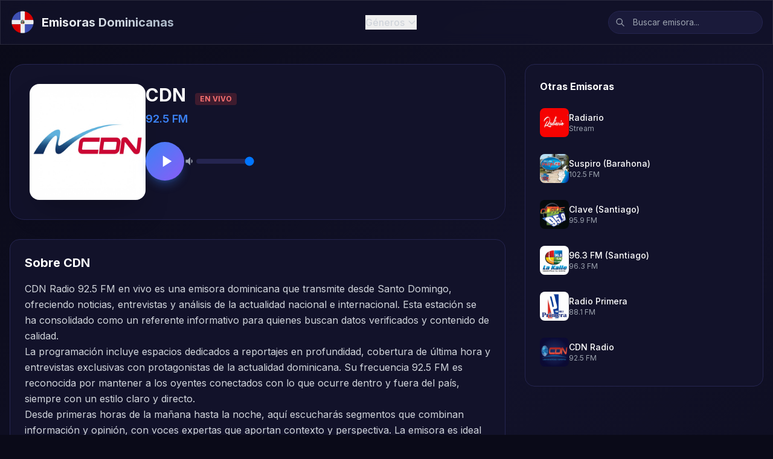

--- FILE ---
content_type: text/html; charset=UTF-8
request_url: https://emisorasdominicanas.online/cdn/
body_size: 9478
content:
<!DOCTYPE html>
<html lang="es">
<head>
    <meta charset="UTF-8">
    <meta name="viewport" content="width=device-width, initial-scale=1.0">
    <meta http-equiv="X-UA-Compatible" content="ie=edge">
    
    <!-- Primary Meta Tags -->
    <title>CDN 92.5 FM | Escucha Radio en Vivo desde República Dominicana</title>
    <meta name="title" content="CDN 92.5 FM | Escucha Radio en Vivo desde República Dominicana">
    <meta name="description" content="CDN Radio 92.5 FM en vivo desde Santo Domingo, noticias y entrevistas para mantenerte informado de la actualidad dominicana.">
    <meta name="keywords" content="CDN en vivo, CDN 92.5 FM, radio dominicana, emisoras dominicanas">
    <meta name="author" content="Emisoras Dominicanas">
    <meta name="robots" content="index, follow">
    <link rel="canonical" href="https://emisorasdominicanas.online/cdn/">
    
    <!-- Open Graph / Facebook / Twitter -->
    <meta property="og:title" content="CDN 92.5 FM | Escucha Radio en Vivo desde República Dominicana">
<meta property="og:description" content="CDN Radio 92.5 FM en vivo desde Santo Domingo, noticias y entrevistas para mantenerte informado de la actualidad dominicana.">
<meta property="og:image" content="/template/images/radios/cdn.png">
<meta property="og:url" content="https://emisorasdominicanas.online/cdn/">
<meta property="og:type" content="website">
<meta property="og:site_name" content="Emisoras Dominicanas">
<meta property="og:locale" content="es_DO">
<meta name="twitter:card" content="summary_large_image">
<meta name="twitter:title" content="CDN 92.5 FM | Escucha Radio en Vivo desde República Dominicana">
<meta name="twitter:description" content="CDN Radio 92.5 FM en vivo desde Santo Domingo, noticias y entrevistas para mantenerte informado de la actualidad dominicana.">
<meta name="twitter:image" content="/template/images/radios/cdn.png">
    
    <!-- Favicon -->
    <link rel="icon" type="image/png" href="/assets/images/favicon.png">
    <link rel="apple-touch-icon" href="/assets/images/apple-touch-icon.png">
    
    <!-- Tailwind CSS via CDN -->
    <script src="https://cdn.tailwindcss.com"></script>
    <script>
        tailwind.config = {
            theme: {
                extend: {
                    colors: {
                        'dark': {
                            '900': '#0a0a18',
                            '800': '#12122a',
                            '700': '#1a1a3a',
                            '600': '#252550'
                        },
                        'accent': {
                            'blue': '#3b82f6',
                            'purple': '#8b5cf6',
                            'pink': '#ec4899'
                        }
                    },
                    fontFamily: {
                        'sans': ['Inter', 'system-ui', 'sans-serif']
                    }
                }
            }
        }
    </script>
    <script data-ad-client="ca-pub-7368310375838958" async src="https://pagead2.googlesyndication.com/pagead/js/adsbygoogle.js"></script>
    <!-- Google Fonts -->
    <link rel="preconnect" href="https://fonts.googleapis.com">
    <link rel="preconnect" href="https://fonts.gstatic.com" crossorigin>
    <link href="https://fonts.googleapis.com/css2?family=Inter:wght@400;500;600;700;800&display=swap" rel="stylesheet">
    
    <!-- Custom Styles -->
    <style>
        body {
            font-family: 'Inter', sans-serif;
            background: linear-gradient(135deg, #0a0a18 0%, #12122a 50%, #0a0a18 100%);
            min-height: 100vh;
        }
        
        /* Glass effect */
        .glass {
            background: rgba(18, 18, 42, 0.8);
            backdrop-filter: blur(10px);
            border: 1px solid rgba(255, 255, 255, 0.1);
        }
        
        .glass-card {
            background: rgba(18, 18, 42, 0.6);
            backdrop-filter: blur(10px);
            border: 1px solid rgba(255, 255, 255, 0.08);
        }
        
        /* Station card hover effect */
        .station-card {
            transition: all 0.3s ease;
        }
        .station-card:hover {
            transform: translateY(-5px);
            box-shadow: 0 20px 40px rgba(59, 130, 246, 0.2);
        }
        
        /* Play button pulse animation */
        @keyframes pulse-ring {
            0% { transform: scale(0.8); opacity: 1; }
            100% { transform: scale(1.3); opacity: 0; }
        }
        .play-pulse::before {
            content: '';
            position: absolute;
            inset: 0;
            border-radius: 50%;
            background: rgba(59, 130, 246, 0.5);
            animation: pulse-ring 1.5s ease-out infinite;
        }
        
        /* Audio visualizer bars */
        .visualizer-bar {
            animation: visualizer 0.5s ease-in-out infinite alternate;
        }
        @keyframes visualizer {
            from { height: 20%; }
            to { height: 100%; }
        }
        
        /* Gradient text */
        .gradient-text {
            background: linear-gradient(135deg, #fff 0%, #a0aec0 100%);
            -webkit-background-clip: text;
            -webkit-text-fill-color: transparent;
            background-clip: text;
        }
        
        /* Scrollbar styling */
        ::-webkit-scrollbar {
            width: 8px;
            height: 8px;
        }
        ::-webkit-scrollbar-track {
            background: #0a0a18;
        }
        ::-webkit-scrollbar-thumb {
            background: #3b82f6;
            border-radius: 4px;
        }
        ::-webkit-scrollbar-thumb:hover {
            background: #2563eb;
        }
        
        /* Horizontal scroll for featured */
        .scroll-container {
            scrollbar-width: thin;
            -webkit-overflow-scrolling: touch;
        }
        .scroll-container::-webkit-scrollbar {
            height: 6px;
        }
    </style>
    
    <!-- Schema.org JSON-LD -->
        <script type="application/ld+json">{"@context":"https://schema.org","@type":"RadioStation","name":"CDN","description":"CDN Radio 92.5 FM en vivo es una emisora dominicana que transmite desde Santo Domingo, ofreciendo noticias, entrevistas y análisis de la actualidad nacional e internacional. Esta estación se ha consolidado como un referente informativo para quienes buscan datos verificados y contenido de calidad.\n...","image":"/template/images/radios/cdn.png","url":"https://emisorasdominicanas.online/cdn/","address":{"@type":"PostalAddress","addressCountry":"DO"},"areaServed":"DO","broadcastDisplayName":"CDN","broadcastFrequency":{"@type":"BroadcastFrequencySpecification","broadcastFrequencyValue":92.5,"broadcastSignalModulation":"FM"}}</script>
    </head>
<body class="bg-dark-900 text-white antialiased">
    <!-- Navigation -->
    <header class="sticky top-0 z-50 glass">
        <nav class="container mx-auto px-4 py-4">
            <div class="flex items-center justify-between">
                <!-- Logo -->
                <a href="/" class="flex items-center space-x-3">
                    <img src="/template/images/emisoras-minicanas.png" alt="Emisoras Dominicanas" class="h-10">
                    <span class="text-xl font-bold gradient-text hidden sm:inline">Emisoras Dominicanas</span>
                </a>
                
                <!-- Desktop Navigation -->
                <div class="hidden md:flex items-center space-x-6">
                    <!-- Categories Dropdown -->
                    <div class="relative group">
                        <button class="flex items-center space-x-1 text-gray-300 hover:text-white transition-colors font-medium">
                            <span>Géneros</span>
                            <svg class="w-4 h-4 transition-transform group-hover:rotate-180" fill="none" stroke="currentColor" viewBox="0 0 24 24">
                                <path stroke-linecap="round" stroke-linejoin="round" stroke-width="2" d="M19 9l-7 7-7-7"/>
                            </svg>
                        </button>
                        <div class="absolute top-full left-0 mt-2 w-48 bg-dark-800 rounded-xl shadow-2xl border border-dark-600 opacity-0 invisible group-hover:opacity-100 group-hover:visible transition-all duration-200 overflow-hidden z-50">
                            <a href="/genero/bachata" class="flex items-center px-4 py-3 hover:bg-dark-700 transition-colors">
                                <span class="mr-3">💃</span> Bachata
                            </a>
                            <a href="/genero/merengue" class="flex items-center px-4 py-3 hover:bg-dark-700 transition-colors">
                                <span class="mr-3">🎺</span> Merengue
                            </a>
                            <a href="/genero/reggaeton" class="flex items-center px-4 py-3 hover:bg-dark-700 transition-colors">
                                <span class="mr-3">🔥</span> Reggaeton
                            </a>
                            <a href="/genero/salsa" class="flex items-center px-4 py-3 hover:bg-dark-700 transition-colors">
                                <span class="mr-3">🎷</span> Salsa
                            </a>
                            <a href="/genero/cristiana" class="flex items-center px-4 py-3 hover:bg-dark-700 transition-colors">
                                <span class="mr-3">✝️</span> Cristianas
                            </a>
                            <a href="/genero/balada" class="flex items-center px-4 py-3 hover:bg-dark-700 transition-colors">
                                <span class="mr-3">❤️</span> Baladas
                            </a>
                        </div>
                    </div>
                </div>
                
                <!-- Search Bar -->
                <div class="relative hidden sm:block z-[200]">
                    <input 
                        type="text" 
                        id="searchInput"
                        placeholder="Buscar emisora..." 
                        class="w-64 px-4 py-2 pl-10 bg-dark-700 border border-dark-600 rounded-full text-sm focus:outline-none focus:border-accent-blue focus:ring-1 focus:ring-accent-blue transition-all"
                    >
                    <svg class="absolute left-3 top-1/2 -translate-y-1/2 w-4 h-4 text-gray-400" fill="none" stroke="currentColor" viewBox="0 0 24 24">
                        <path stroke-linecap="round" stroke-linejoin="round" stroke-width="2" d="M21 21l-6-6m2-5a7 7 0 11-14 0 7 7 0 0114 0z"/>
                    </svg>
                    <!-- Search Results Dropdown -->
                    <div id="searchResults" class="absolute top-full left-0 right-0 mt-2 bg-[#12122a] rounded-xl shadow-2xl border border-dark-600 hidden overflow-hidden max-h-96 overflow-y-auto">
                        <!-- Results will be populated by JavaScript -->
                    </div>
                </div>
                
                <!-- Mobile Menu Button -->
                <button id="mobileMenuBtn" class="md:hidden p-2 text-gray-300 hover:text-white">
                    <svg class="w-6 h-6" fill="none" stroke="currentColor" viewBox="0 0 24 24">
                        <path stroke-linecap="round" stroke-linejoin="round" stroke-width="2" d="M4 6h16M4 12h16M4 18h16"/>
                    </svg>
                </button>
            </div>
            
            <!-- Mobile Menu -->
            <div id="mobileMenu" class="hidden md:hidden mt-4 pb-4 border-t border-dark-600 pt-4">
                <div class="grid grid-cols-2 gap-2">
                            <a href="/genero/bachata" class="flex items-center px-3 py-2 bg-dark-700 rounded-lg text-sm hover:bg-dark-600">
                                <span class="mr-2">💃</span> Bachata
                            </a>
                            <a href="/genero/merengue" class="flex items-center px-3 py-2 bg-dark-700 rounded-lg text-sm hover:bg-dark-600">
                                <span class="mr-2">🎺</span> Merengue
                            </a>
                            <a href="/genero/reggaeton" class="flex items-center px-3 py-2 bg-dark-700 rounded-lg text-sm hover:bg-dark-600">
                                <span class="mr-2">🔥</span> Reggaeton
                            </a>
                            <a href="/genero/salsa" class="flex items-center px-3 py-2 bg-dark-700 rounded-lg text-sm hover:bg-dark-600">
                                <span class="mr-2">🎷</span> Salsa
                            </a>
                            <a href="/genero/cristiana" class="flex items-center px-3 py-2 bg-dark-700 rounded-lg text-sm hover:bg-dark-600">
                                <span class="mr-2">✝️</span> Cristianas
                            </a>
                            <a href="/genero/balada" class="flex items-center px-3 py-2 bg-dark-700 rounded-lg text-sm hover:bg-dark-600">
                                <span class="mr-2">❤️</span> Baladas
                            </a>
                </div>
            </div>
        </nav>
    </header>
    
    <!-- Main Content -->
    <main class="min-h-screen">

<!-- Station Detail -->
<div class="container mx-auto px-4 py-8">
    
    <div class="grid grid-cols-1 lg:grid-cols-3 gap-8">
        <!-- Main Content -->
        <div class="lg:col-span-2">
            <!-- Player Card - Mobile Optimized -->
            <div class="bg-dark-800 rounded-3xl p-4 md:p-8 border border-dark-600 mb-8">
                <!-- Mobile Layout - Horizontal Bar Style -->
                <div class="md:hidden">
                    <!-- Single Title Line -->
                    <h1 class="text-base font-bold text-center mb-4">
                        CDN                                                <span class="text-accent-blue">92.5 FM</span>
                                                <span class="text-red-400 text-sm ml-1">En Vivo</span>
                    </h1>
                    
                    <!-- Player Bar -->
                    <div class="bg-gradient-to-r from-accent-blue/20 to-accent-purple/20 rounded-2xl p-3 flex items-center justify-between gap-3">
                        <!-- Logo -->
                        <div class="flex-shrink-0">
                            <div class="w-16 h-16 bg-white rounded-xl p-1 shadow-lg">
                                <img 
                                    src="/template/images/radios/cdn.png" 
                                    alt="CDN"
                                    class="w-full h-full rounded-lg object-contain"
                                    onerror="this.src='/assets/images/default-radio.png'"
                                >
                            </div>
                        </div>
                        
                                                <!-- Play Button (Center) -->
                        <div class="flex-shrink-0">
                            <button 
                                id="playButtonMobile"
                                class="w-14 h-14 bg-white rounded-full flex items-center justify-center shadow-lg hover:scale-105 transition-transform"
                            >
                                <svg id="playIconMobile" class="w-7 h-7 text-dark-900 ml-0.5" fill="currentColor" viewBox="0 0 24 24">
                                    <path d="M8 5v14l11-7z"/>
                                </svg>
                                <svg id="pauseIconMobile" class="w-7 h-7 text-dark-900 hidden" fill="currentColor" viewBox="0 0 24 24">
                                    <path d="M6 19h4V5H6v14zm8-14v14h4V5h-4z"/>
                                </svg>
                            </button>
                        </div>
                        
                        <!-- Share/Favorite Button -->
                        <div class="flex-shrink-0">
                            <button 
                                onclick="if(navigator.share){navigator.share({title:'CDN',url:window.location.href})}"
                                class="w-14 h-14 bg-dark-700/80 rounded-full flex flex-col items-center justify-center text-accent-blue hover:bg-dark-600 transition-colors"
                            >
                                <svg class="w-6 h-6" fill="currentColor" viewBox="0 0 24 24">
                                    <path d="M18 16.08c-.76 0-1.44.3-1.96.77L8.91 12.7c.05-.23.09-.46.09-.7s-.04-.47-.09-.7l7.05-4.11c.54.5 1.25.81 2.04.81 1.66 0 3-1.34 3-3s-1.34-3-3-3-3 1.34-3 3c0 .24.04.47.09.7L8.04 9.81C7.5 9.31 6.79 9 6 9c-1.66 0-3 1.34-3 3s1.34 3 3 3c.79 0 1.5-.31 2.04-.81l7.12 4.16c-.05.21-.08.43-.08.65 0 1.61 1.31 2.92 2.92 2.92s2.92-1.31 2.92-2.92-1.31-2.92-2.92-2.92z"/>
                                </svg>
                                <span class="text-[10px] mt-0.5">Compartir</span>
                            </button>
                        </div>
                                            </div>
                    
                                        <!-- Status -->
                    <div id="playerStatusMobile" class="mt-3 text-sm text-center hidden">
                        <span id="loadingTextMobile" class="text-gray-400 hidden">
                            <svg class="animate-spin h-4 w-4 inline mr-2" fill="none" viewBox="0 0 24 24">
                                <circle class="opacity-25" cx="12" cy="12" r="10" stroke="currentColor" stroke-width="4"></circle>
                                <path class="opacity-75" fill="currentColor" d="M4 12a8 8 0 018-8V0C5.373 0 0 5.373 0 12h4z"></path>
                            </svg>
                            Conectando...
                        </span>
                        <span id="errorTextMobile" class="text-red-400 hidden">Error al reproducir</span>
                    </div>
                                    </div>
                
                <!-- Desktop Layout -->
                <div class="hidden md:block">
                    <div class="flex flex-row items-start gap-6">
                        <!-- Station Logo -->
                        <div class="flex-shrink-0">
                            <img 
                                src="/template/images/radios/cdn.png" 
                                alt="CDN"
                                class="w-48 h-48 rounded-2xl object-cover bg-dark-700 shadow-2xl"
                                onerror="this.src='/assets/images/default-radio.png'"
                            >
                        </div>
                        
                        <!-- Station Info -->
                        <div class="flex-1 text-left">
                            <h1 class="text-2xl md:text-3xl font-bold mb-2">
                                CDN                                <span class="inline-flex items-center ml-2 px-2 py-0.5 text-xs font-bold text-red-400 bg-red-500/20 rounded animate-pulse">EN VIVO</span>
                            </h1>
                                                        <p class="text-accent-blue text-lg font-semibold mb-4">92.5 FM</p>
                                                        
                            <!-- Audio Player Desktop -->
                                                        <div class="flex items-center justify-start gap-4 mt-6">
                                <!-- Play Button -->
                                <button 
                                    id="playButton"
                                    class="relative w-16 h-16 bg-gradient-to-br from-accent-blue to-accent-purple rounded-full flex items-center justify-center shadow-lg shadow-accent-blue/30 hover:scale-105 transition-transform"
                                >
                                    <svg id="playIcon" class="w-8 h-8 text-white ml-1" fill="currentColor" viewBox="0 0 24 24">
                                        <path d="M8 5v14l11-7z"/>
                                    </svg>
                                    <svg id="pauseIcon" class="w-8 h-8 text-white hidden" fill="currentColor" viewBox="0 0 24 24">
                                        <path d="M6 19h4V5H6v14zm8-14v14h4V5h-4z"/>
                                    </svg>
                                </button>
                                
                                <!-- Volume Control (Desktop Only) -->
                                <div class="flex items-center gap-3">
                                    <svg class="w-5 h-5 text-gray-400" fill="currentColor" viewBox="0 0 24 24">
                                        <path d="M3 9v6h4l5 5V4L7 9H3zm13.5 3c0-1.77-1.02-3.29-2.5-4.03v8.05c1.48-.73 2.5-2.25 2.5-4.02z"/>
                                    </svg>
                                    <input 
                                        type="range" 
                                        id="volumeSlider"
                                        min="0" 
                                        max="100" 
                                        value="100"
                                        class="w-24 h-2 bg-dark-600 rounded-full appearance-none cursor-pointer accent-accent-blue"
                                    >
                                </div>
                            </div>
                            
                            <!-- Audio Element (hidden) with Autoplay -->
                            <audio id="audioPlayer" autoplay>
                                <source src="https://play.cdnradio.com.do/cdnlive" type="audio/mp3">
                            </audio>
                            
                            <!-- Loading/Error State -->
                            <div id="playerStatus" class="mt-4 text-sm hidden">
                                <span id="loadingText" class="text-gray-400 hidden">
                                    <svg class="animate-spin h-4 w-4 inline mr-2" fill="none" viewBox="0 0 24 24">
                                        <circle class="opacity-25" cx="12" cy="12" r="10" stroke="currentColor" stroke-width="4"></circle>
                                        <path class="opacity-75" fill="currentColor" d="M4 12a8 8 0 018-8V0C5.373 0 0 5.373 0 12h4z"></path>
                                    </svg>
                                    Conectando...
                                </span>
                                <span id="errorText" class="text-red-400 hidden">Error al reproducir. Intenta de nuevo.</span>
                            </div>
                            
                                                    </div>
                    </div>
                </div>
            </div>
            
            <!-- Description -->
                        <div class="bg-dark-800 rounded-2xl p-6 border border-dark-600 mb-8">
                <h2 class="text-xl font-bold mb-4">Sobre CDN</h2>
                <div class="text-gray-300 leading-relaxed prose prose-invert max-w-none">
                    <p>CDN Radio 92.5 FM en vivo es una emisora dominicana que transmite desde Santo Domingo, ofreciendo noticias, entrevistas y análisis de la actualidad nacional e internacional. Esta estación se ha consolidado como un referente informativo para quienes buscan datos verificados y contenido de calidad.</p>
<p>La programación incluye espacios dedicados a reportajes en profundidad, cobertura de última hora y entrevistas exclusivas con protagonistas de la actualidad dominicana. Su frecuencia 92.5 FM es reconocida por mantener a los oyentes conectados con lo que ocurre dentro y fuera del país, siempre con un estilo claro y directo.</p>
<p>Desde primeras horas de la mañana hasta la noche, aquí escucharás segmentos que combinan información y opinión, con voces expertas que aportan contexto y perspectiva. La emisora es ideal para seguir la programación diaria y no perder detalle de los temas que marcan la agenda pública.</p>
<p>Sintoniza la frecuencia 92.5 FM y mantente al día con CDN Radio, una voz confiable en la radio dominicana.</p>                </div>
            </div>
                        
            <!-- Programs List -->
                        
            <!-- Contact Info -->
                        <div class="bg-dark-800 rounded-2xl p-6 border border-dark-600 mb-8">
                <h2 class="text-xl font-bold mb-4">Información de Contacto</h2>
                <div class="space-y-3 text-gray-300">
                                        <div class="flex items-start">
                        <svg class="w-5 h-5 text-accent-blue mr-3 mt-0.5 flex-shrink-0" fill="none" stroke="currentColor" viewBox="0 0 24 24">
                            <path stroke-linecap="round" stroke-linejoin="round" stroke-width="2" d="M17.657 16.657L13.414 20.9a1.998 1.998 0 01-2.827 0l-4.244-4.243a8 8 0 1111.314 0z"/>
                            <path stroke-linecap="round" stroke-linejoin="round" stroke-width="2" d="M15 11a3 3 0 11-6 0 3 3 0 016 0z"/>
                        </svg>
                        <span>Dr. Defilló No. 4, Los Prados, Santo Domingo, República Dominicana</span>
                    </div>
                                        
                                        <div class="text-gray-300">
                        <ul class="space-y-2">
                            <li>Tel.: <a href="tel:8096838100"><span >809 6838100</span></a></li><li>Web: <a href="http://cdnradio.com.do/"  rel="nofollow noopener" target="_blank">cdnradio.com.do</a></li><li>Email: <a href="/cdn-cgi/l/email-protection#157c7b737a5576717b3b767a783b717a" target="_blank"> <span class="__cf_email__" data-cfemail="fd94939b92bd9e9993d39e9290d39992">[email&#160;protected]</span></a></li><li>Facebook: <a href="https://www.facebook.com/cdn.com.do" rel="nofollow noopener" target="_blank">www.facebook.com/cdn.com.do</a></li><li>Twitter: <a href="https://twitter.com/cdn37" rel="nofollow noopener" target="_blank">@cdn37</a></li>                        </ul>
                    </div>
                                    </div>
            </div>
                    </div>
        
        <!-- Sidebar -->
        <div class="lg:col-span-1">
            <!-- Social Links -->
                        
            <!-- Related Stations -->
                        <div class="bg-dark-800 rounded-2xl p-6 border border-dark-600">
                <h3 class="font-bold mb-4">Otras Emisoras</h3>
                <div class="space-y-3">
                                        <a href="/radiario/" class="flex items-center gap-3 p-2 -mx-2 rounded-xl hover:bg-dark-700 transition-colors">
                        <img 
                            src="/template/images/radios/radiario.png" 
                            alt="Radiario"
                            class="w-12 h-12 rounded-lg object-cover bg-dark-700"
                            loading="lazy"
                            onerror="this.src='/assets/images/default-radio.png'"
                        >
                        <div class="flex-1 min-w-0">
                            <h4 class="font-medium text-sm truncate">Radiario</h4>
                                                        <p class="text-xs text-gray-400">Stream</p>
                                                    </div>
                    </a>
                                        <a href="/suspiro-barahona/" class="flex items-center gap-3 p-2 -mx-2 rounded-xl hover:bg-dark-700 transition-colors">
                        <img 
                            src="/template/images/radios/suspiro-barahona.png" 
                            alt="Suspiro (Barahona)"
                            class="w-12 h-12 rounded-lg object-cover bg-dark-700"
                            loading="lazy"
                            onerror="this.src='/assets/images/default-radio.png'"
                        >
                        <div class="flex-1 min-w-0">
                            <h4 class="font-medium text-sm truncate">Suspiro (Barahona)</h4>
                                                        <p class="text-xs text-gray-400">102.5 FM</p>
                                                    </div>
                    </a>
                                        <a href="/clave-santiago/" class="flex items-center gap-3 p-2 -mx-2 rounded-xl hover:bg-dark-700 transition-colors">
                        <img 
                            src="/template/images/radios/clave-santiago.png" 
                            alt="Clave (Santiago)"
                            class="w-12 h-12 rounded-lg object-cover bg-dark-700"
                            loading="lazy"
                            onerror="this.src='/assets/images/default-radio.png'"
                        >
                        <div class="flex-1 min-w-0">
                            <h4 class="font-medium text-sm truncate">Clave (Santiago)</h4>
                                                        <p class="text-xs text-gray-400">95.9 FM</p>
                                                    </div>
                    </a>
                                        <a href="/la-kalle-santiago/" class="flex items-center gap-3 p-2 -mx-2 rounded-xl hover:bg-dark-700 transition-colors">
                        <img 
                            src="/template/images/radios/la-kalle-santiago.png" 
                            alt="96.3 FM (Santiago)"
                            class="w-12 h-12 rounded-lg object-cover bg-dark-700"
                            loading="lazy"
                            onerror="this.src='/assets/images/default-radio.png'"
                        >
                        <div class="flex-1 min-w-0">
                            <h4 class="font-medium text-sm truncate">96.3 FM (Santiago)</h4>
                                                        <p class="text-xs text-gray-400">96.3 FM</p>
                                                    </div>
                    </a>
                                        <a href="/primera-fm/" class="flex items-center gap-3 p-2 -mx-2 rounded-xl hover:bg-dark-700 transition-colors">
                        <img 
                            src="/template/images/radios/primera-fm.png" 
                            alt="Radio Primera"
                            class="w-12 h-12 rounded-lg object-cover bg-dark-700"
                            loading="lazy"
                            onerror="this.src='/assets/images/default-radio.png'"
                        >
                        <div class="flex-1 min-w-0">
                            <h4 class="font-medium text-sm truncate">Radio Primera</h4>
                                                        <p class="text-xs text-gray-400">88.1 FM</p>
                                                    </div>
                    </a>
                                        <a href="/cdn-santo-domingo/" class="flex items-center gap-3 p-2 -mx-2 rounded-xl hover:bg-dark-700 transition-colors">
                        <img 
                            src="/template/images/radios/cdn-santo-domingo.png" 
                            alt="CDN Radio"
                            class="w-12 h-12 rounded-lg object-cover bg-dark-700"
                            loading="lazy"
                            onerror="this.src='/assets/images/default-radio.png'"
                        >
                        <div class="flex-1 min-w-0">
                            <h4 class="font-medium text-sm truncate">CDN Radio</h4>
                                                        <p class="text-xs text-gray-400">92.5 FM</p>
                                                    </div>
                    </a>
                                    </div>
            </div>
                    </div>
    </div>
</div>

<script data-cfasync="false" src="/cdn-cgi/scripts/5c5dd728/cloudflare-static/email-decode.min.js"></script><script>
    // Audio Player Logic
    const audio = document.getElementById('audioPlayer');
    
    // Desktop elements
    const playButton = document.getElementById('playButton');
    const playIcon = document.getElementById('playIcon');
    const pauseIcon = document.getElementById('pauseIcon');
    const playerStatus = document.getElementById('playerStatus');
    const loadingText = document.getElementById('loadingText');
    const errorText = document.getElementById('errorText');
    
    // Mobile elements
    const playButtonMobile = document.getElementById('playButtonMobile');
    const playIconMobile = document.getElementById('playIconMobile');
    const pauseIconMobile = document.getElementById('pauseIconMobile');
    const pulseRing = document.getElementById('pulseRing');
    const playerStatusMobile = document.getElementById('playerStatusMobile');
    const loadingTextMobile = document.getElementById('loadingTextMobile');
    const errorTextMobile = document.getElementById('errorTextMobile');
    
    let isPlaying = false;
    
    // Set initial volume
    if (audio) audio.volume = 0.8;
    
    function togglePlay() {
        if (isPlaying) {
            audio.pause();
            // Desktop
            playIcon?.classList.remove('hidden');
            pauseIcon?.classList.add('hidden');
            // Mobile
            playIconMobile?.classList.remove('hidden');
            pauseIconMobile?.classList.add('hidden');
            pulseRing?.classList.add('hidden');
            isPlaying = false;
        } else {
            // Show loading
            playerStatus?.classList.remove('hidden');
            loadingText?.classList.remove('hidden');
            errorText?.classList.add('hidden');
            playerStatusMobile?.classList.remove('hidden');
            loadingTextMobile?.classList.remove('hidden');
            errorTextMobile?.classList.add('hidden');
            
            audio.play()
                .then(() => {
                    // Desktop
                    playIcon?.classList.add('hidden');
                    pauseIcon?.classList.remove('hidden');
                    playerStatus?.classList.add('hidden');
                    // Mobile
                    playIconMobile?.classList.add('hidden');
                    pauseIconMobile?.classList.remove('hidden');
                    pulseRing?.classList.remove('hidden');
                    playerStatusMobile?.classList.add('hidden');
                    isPlaying = true;
                })
                .catch(error => {
                    console.error('Playback error:', error);
                    loadingText?.classList.add('hidden');
                    errorText?.classList.remove('hidden');
                    loadingTextMobile?.classList.add('hidden');
                    errorTextMobile?.classList.remove('hidden');
                });
        }
    }

    // Sync UI when Autoplay starts (or any play event)
    audio?.addEventListener('playing', () => {
        if (!isPlaying) {
             // Desktop
             playIcon?.classList.add('hidden');
             pauseIcon?.classList.remove('hidden');
             playerStatus?.classList.add('hidden');
             // Mobile
             playIconMobile?.classList.add('hidden');
             pauseIconMobile?.classList.remove('hidden');
             pulseRing?.classList.remove('hidden');
             playerStatusMobile?.classList.add('hidden');
             isPlaying = true;
        }
    });

    // Handle audio errors
    
    playButton?.addEventListener('click', togglePlay);
    playButtonMobile?.addEventListener('click', togglePlay);
    
    // Volume control (Desktop only)
    const volumeSlider = document.getElementById('volumeSlider');
    volumeSlider?.addEventListener('input', (e) => {
        audio.volume = e.target.value / 100;
    });
    
    // Handle audio errors
    audio?.addEventListener('error', () => {
        playerStatus?.classList.remove('hidden');
        loadingText?.classList.add('hidden');
        errorText?.classList.remove('hidden');
        playerStatusMobile?.classList.remove('hidden');
        loadingTextMobile?.classList.add('hidden');
        errorTextMobile?.classList.remove('hidden');
        playIcon?.classList.remove('hidden');
        pauseIcon?.classList.add('hidden');
        playIconMobile?.classList.remove('hidden');
        pauseIconMobile?.classList.add('hidden');
        pulseRing?.classList.add('hidden');
        isPlaying = false;
    });
    
    // Handle stream ending
    audio?.addEventListener('ended', () => {
        playIcon?.classList.remove('hidden');
        pauseIcon?.classList.add('hidden');
        playIconMobile?.classList.remove('hidden');
        pauseIconMobile?.classList.add('hidden');
        pulseRing?.classList.add('hidden');
        isPlaying = false;
    });
</script>

    </main>
    
    <!-- Footer -->
    <footer class="bg-dark-800 border-t border-dark-600 mt-16 pb-20 md:pb-0">
        <div class="container mx-auto px-4 py-12">
            <div class="grid grid-cols-1 md:grid-cols-4 gap-8">
                <!-- Brand -->
                <div class="md:col-span-2">
                    <a href="/" class="inline-block mb-4">
                        <span class="text-xl font-bold gradient-text">Emisoras Dominicanas</span>
                    </a>
                    <p class="text-gray-400 text-sm max-w-md">
                        Escucha las mejores emisoras de radio dominicana en vivo. Más de 200 estaciones de FM y AM transmitiendo online las 24 horas.
                    </p>
                </div>
                
                <!-- Links -->
                <div>
                    <h4 class="font-semibold text-white mb-4">Navegación</h4>
                    <ul class="space-y-2 text-sm">
                        <li><a href="/" class="text-gray-400 hover:text-white transition-colors">Inicio</a></li>
                        <li><a href="/genero" class="text-gray-400 hover:text-white transition-colors">Categorías</a></li>
                        <li><a href="/contacto" class="text-gray-400 hover:text-white transition-colors">Contacto</a></li>
                    </ul>
                </div>
                
                <!-- Legal -->
                <div>
                    <h4 class="font-semibold text-white mb-4">Legal</h4>
                    <ul class="space-y-2 text-sm">
                        <li><a href="/privacidad" class="text-gray-400 hover:text-white transition-colors">Política de Privacidad</a></li>
                        <li><a href="/sitemap.xml" class="text-gray-400 hover:text-white transition-colors">Sitemap</a></li>
                    </ul>
                </div>
            </div>
            
            <!-- Bottom Bar -->
            <div class="border-t border-dark-600 mt-8 pt-8 flex flex-col md:flex-row items-center justify-between text-sm text-gray-500">
                <p>&copy; 2026 Emisoras Dominicanas. Todos los derechos reservados.</p>
                <p class="mt-2 md:mt-0">Las transmisiones pertenecen a sus respectivos propietarios.</p>
            </div>
        </div>
    </footer>
    
    <!-- Mobile Bottom Navigation -->
    <nav class="fixed bottom-0 left-0 right-0 bg-dark-800/95 backdrop-blur-lg border-t border-dark-600 md:hidden z-50">
        <div class="flex justify-around items-center h-16">
            <a href="/" class="flex flex-col items-center justify-center py-2 px-3 text-gray-400">
                <svg class="w-6 h-6" fill="none" stroke="currentColor" viewBox="0 0 24 24">
                    <path stroke-linecap="round" stroke-linejoin="round" stroke-width="2" d="M3 12l2-2m0 0l7-7 7 7M5 10v10a1 1 0 001 1h3m10-11l2 2m-2-2v10a1 1 0 01-1 1h-3m-6 0a1 1 0 001-1v-4a1 1 0 011-1h2a1 1 0 011 1v4a1 1 0 001 1m-6 0h6"/>
                </svg>
                <span class="text-xs mt-1">Inicio</span>
            </a>
            <a href="/genero" class="flex flex-col items-center justify-center py-2 px-3 text-gray-400">
                <svg class="w-6 h-6" fill="none" stroke="currentColor" viewBox="0 0 24 24">
                    <path stroke-linecap="round" stroke-linejoin="round" stroke-width="2" d="M7 21a4 4 0 01-4-4V5a2 2 0 012-2h4a2 2 0 012 2v12a4 4 0 01-4 4zm0 0h12a2 2 0 002-2v-4a2 2 0 00-2-2h-2.343M11 7.343l1.657-1.657a2 2 0 012.828 0l2.829 2.829a2 2 0 010 2.828l-8.486 8.485M7 17h.01"/>
                </svg>
                <span class="text-xs mt-1">Géneros</span>
            </a>
            <button id="openMobileSearch" class="flex flex-col items-center justify-center py-2 px-3 text-gray-400">
                <svg class="w-6 h-6" fill="none" stroke="currentColor" viewBox="0 0 24 24">
                    <path stroke-linecap="round" stroke-linejoin="round" stroke-width="2" d="M21 21l-6-6m2-5a7 7 0 11-14 0 7 7 0 0114 0z"/>
                </svg>
                <span class="text-xs mt-1">Buscar</span>
            </button>
        </div>
    </nav>
    
    <!-- Mobile Search Overlay -->
    <div id="mobileSearchOverlay" class="fixed inset-0 bg-[#0a0a18] z-[200] hidden">
        <div class="flex flex-col h-full">
            <!-- Search Header -->
            <div class="flex items-center gap-3 p-4 border-b border-dark-600 bg-[#12122a]">
                <button id="closeMobileSearch" class="p-2 text-gray-400 hover:text-white">
                    <svg class="w-6 h-6" fill="none" stroke="currentColor" viewBox="0 0 24 24">
                        <path stroke-linecap="round" stroke-linejoin="round" stroke-width="2" d="M15 19l-7-7 7-7"/>
                    </svg>
                </button>
                <div class="relative flex-1">
                    <input 
                        type="text" 
                        id="mobileSearchInputOverlay"
                        placeholder="Buscar emisora por nombre o frecuencia..." 
                        class="w-full px-4 py-3 pl-10 bg-[#1a1a3a] border border-dark-600 rounded-xl text-base focus:outline-none focus:border-accent-blue focus:ring-1 focus:ring-accent-blue text-white"
                        autocomplete="off"
                    >
                    <svg class="absolute left-3 top-1/2 -translate-y-1/2 w-5 h-5 text-gray-400" fill="none" stroke="currentColor" viewBox="0 0 24 24">
                        <path stroke-linecap="round" stroke-linejoin="round" stroke-width="2" d="M21 21l-6-6m2-5a7 7 0 11-14 0 7 7 0 0114 0z"/>
                    </svg>
                </div>
            </div>
            
            <!-- Search Results -->
            <div id="mobileSearchResults" class="flex-1 overflow-y-auto p-4 bg-[#0a0a18]">
                <p class="text-center text-gray-500 py-8">Escribe para buscar emisoras...</p>
            </div>
        </div>
    </div>
    
    <!-- Scripts -->
    <script>
        // Mobile Menu Toggle
        const mobileMenuBtn = document.getElementById('mobileMenuBtn');
        const mobileMenu = document.getElementById('mobileMenu');
        
        mobileMenuBtn?.addEventListener('click', () => {
            mobileMenu.classList.toggle('hidden');
        });
        
        // Desktop Search Functionality
        const searchInput = document.getElementById('searchInput');
        const searchResults = document.getElementById('searchResults');
        let searchTimeout;
        
        async function performSearch(query, resultsContainer, isMobile = false) {
            try {
                const response = await fetch(`/api/search?q=${encodeURIComponent(query)}`);
                const data = await response.json();
                
                if (data.success && data.data.length > 0) {
                    resultsContainer.innerHTML = data.data.map(station => `
                        <a href="/${station.slug}/" class="flex items-center p-3 hover:bg-dark-700 transition-colors border-b border-dark-600 last:border-0">
                            <img src="/template/images/radios/${station.img}" alt="${station.name}" class="w-12 h-12 rounded-lg object-cover mr-3" onerror="this.src='/assets/images/default-radio.png'">
                            <div class="flex-1 min-w-0">
                                <div class="font-medium text-sm truncate">${station.name}</div>
                                <div class="text-xs text-gray-400 truncate">${station._signal || 'Online'}</div>
                            </div>
                            <svg class="w-5 h-5 text-gray-400 flex-shrink-0 ml-2" fill="currentColor" viewBox="0 0 24 24">
                                <path d="M8 5v14l11-7z"/>
                            </svg>
                        </a>
                    `).join('');
                } else {
                    resultsContainer.innerHTML = '<div class="p-4 text-center text-gray-400 text-sm">No se encontraron resultados</div>';
                }
                resultsContainer.classList.remove('hidden');
            } catch (error) {
                console.error('Search error:', error);
                resultsContainer.innerHTML = '<div class="p-4 text-center text-red-400 text-sm">Error al buscar</div>';
            }
        }
        
        searchInput?.addEventListener('input', (e) => {
            clearTimeout(searchTimeout);
            const query = e.target.value.trim();
            
            if (query.length < 2) {
                searchResults.classList.add('hidden');
                return;
            }
            
            searchTimeout = setTimeout(() => performSearch(query, searchResults), 300);
        });
        
        // Close search results when clicking outside
        document.addEventListener('click', (e) => {
            if (!searchInput?.contains(e.target) && !searchResults?.contains(e.target)) {
                searchResults?.classList.add('hidden');
            }
        });
        
        // Mobile Search Overlay
        const openMobileSearch = document.getElementById('openMobileSearch');
        const closeMobileSearch = document.getElementById('closeMobileSearch');
        const mobileSearchOverlay = document.getElementById('mobileSearchOverlay');
        const mobileSearchInputOverlay = document.getElementById('mobileSearchInputOverlay');
        const mobileSearchResults = document.getElementById('mobileSearchResults');
        
        openMobileSearch?.addEventListener('click', () => {
            mobileSearchOverlay.classList.remove('hidden');
            setTimeout(() => mobileSearchInputOverlay.focus(), 100);
        });
        
        closeMobileSearch?.addEventListener('click', () => {
            mobileSearchOverlay.classList.add('hidden');
            mobileSearchInputOverlay.value = '';
            mobileSearchResults.innerHTML = '<p class="text-center text-gray-500 py-8">Escribe para buscar emisoras...</p>';
        });
        
        let mobileSearchTimeout;
        mobileSearchInputOverlay?.addEventListener('input', (e) => {
            clearTimeout(mobileSearchTimeout);
            const query = e.target.value.trim();
            
            if (query.length < 2) {
                mobileSearchResults.innerHTML = '<p class="text-center text-gray-500 py-8">Escribe para buscar emisoras...</p>';
                return;
            }
            
            mobileSearchResults.innerHTML = '<p class="text-center text-gray-500 py-8">Buscando...</p>';
            mobileSearchTimeout = setTimeout(() => performSearch(query, mobileSearchResults, true), 300);
        });
    </script>
<script defer src="https://static.cloudflareinsights.com/beacon.min.js/vcd15cbe7772f49c399c6a5babf22c1241717689176015" integrity="sha512-ZpsOmlRQV6y907TI0dKBHq9Md29nnaEIPlkf84rnaERnq6zvWvPUqr2ft8M1aS28oN72PdrCzSjY4U6VaAw1EQ==" data-cf-beacon='{"version":"2024.11.0","token":"5574e5cc1f5e4475b70b2e5c527abb93","r":1,"server_timing":{"name":{"cfCacheStatus":true,"cfEdge":true,"cfExtPri":true,"cfL4":true,"cfOrigin":true,"cfSpeedBrain":true},"location_startswith":null}}' crossorigin="anonymous"></script>
</body>
</html>


--- FILE ---
content_type: text/html; charset=utf-8
request_url: https://www.google.com/recaptcha/api2/aframe
body_size: 270
content:
<!DOCTYPE HTML><html><head><meta http-equiv="content-type" content="text/html; charset=UTF-8"></head><body><script nonce="QR-jRnAPiOczK5Z6VV8UKA">/** Anti-fraud and anti-abuse applications only. See google.com/recaptcha */ try{var clients={'sodar':'https://pagead2.googlesyndication.com/pagead/sodar?'};window.addEventListener("message",function(a){try{if(a.source===window.parent){var b=JSON.parse(a.data);var c=clients[b['id']];if(c){var d=document.createElement('img');d.src=c+b['params']+'&rc='+(localStorage.getItem("rc::a")?sessionStorage.getItem("rc::b"):"");window.document.body.appendChild(d);sessionStorage.setItem("rc::e",parseInt(sessionStorage.getItem("rc::e")||0)+1);localStorage.setItem("rc::h",'1769561532796');}}}catch(b){}});window.parent.postMessage("_grecaptcha_ready", "*");}catch(b){}</script></body></html>